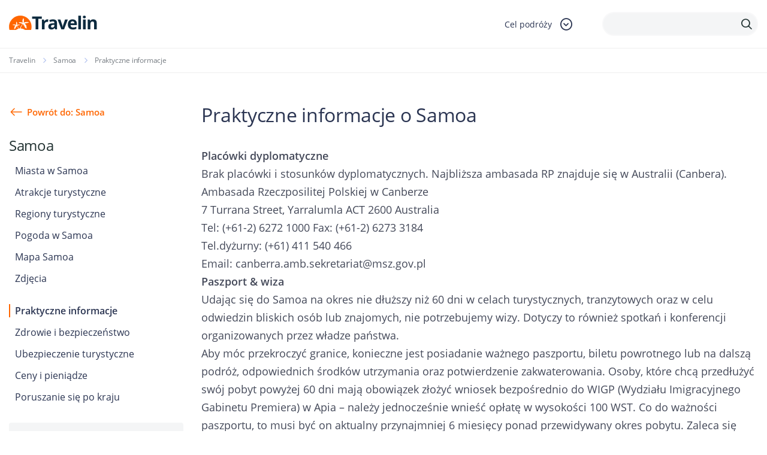

--- FILE ---
content_type: text/html; charset=utf-8
request_url: https://www.google.com/recaptcha/api2/anchor?ar=1&k=6LcpANYUAAAAAHpy8k87Cr289aRQ-Z6rBgt2PSk8&co=aHR0cHM6Ly93d3cudHJhdmVsaW4ucGw6NDQz&hl=en&v=TkacYOdEJbdB_JjX802TMer9&size=invisible&anchor-ms=20000&execute-ms=15000&cb=p6wpbp5jldhn
body_size: 45695
content:
<!DOCTYPE HTML><html dir="ltr" lang="en"><head><meta http-equiv="Content-Type" content="text/html; charset=UTF-8">
<meta http-equiv="X-UA-Compatible" content="IE=edge">
<title>reCAPTCHA</title>
<style type="text/css">
/* cyrillic-ext */
@font-face {
  font-family: 'Roboto';
  font-style: normal;
  font-weight: 400;
  src: url(//fonts.gstatic.com/s/roboto/v18/KFOmCnqEu92Fr1Mu72xKKTU1Kvnz.woff2) format('woff2');
  unicode-range: U+0460-052F, U+1C80-1C8A, U+20B4, U+2DE0-2DFF, U+A640-A69F, U+FE2E-FE2F;
}
/* cyrillic */
@font-face {
  font-family: 'Roboto';
  font-style: normal;
  font-weight: 400;
  src: url(//fonts.gstatic.com/s/roboto/v18/KFOmCnqEu92Fr1Mu5mxKKTU1Kvnz.woff2) format('woff2');
  unicode-range: U+0301, U+0400-045F, U+0490-0491, U+04B0-04B1, U+2116;
}
/* greek-ext */
@font-face {
  font-family: 'Roboto';
  font-style: normal;
  font-weight: 400;
  src: url(//fonts.gstatic.com/s/roboto/v18/KFOmCnqEu92Fr1Mu7mxKKTU1Kvnz.woff2) format('woff2');
  unicode-range: U+1F00-1FFF;
}
/* greek */
@font-face {
  font-family: 'Roboto';
  font-style: normal;
  font-weight: 400;
  src: url(//fonts.gstatic.com/s/roboto/v18/KFOmCnqEu92Fr1Mu4WxKKTU1Kvnz.woff2) format('woff2');
  unicode-range: U+0370-0377, U+037A-037F, U+0384-038A, U+038C, U+038E-03A1, U+03A3-03FF;
}
/* vietnamese */
@font-face {
  font-family: 'Roboto';
  font-style: normal;
  font-weight: 400;
  src: url(//fonts.gstatic.com/s/roboto/v18/KFOmCnqEu92Fr1Mu7WxKKTU1Kvnz.woff2) format('woff2');
  unicode-range: U+0102-0103, U+0110-0111, U+0128-0129, U+0168-0169, U+01A0-01A1, U+01AF-01B0, U+0300-0301, U+0303-0304, U+0308-0309, U+0323, U+0329, U+1EA0-1EF9, U+20AB;
}
/* latin-ext */
@font-face {
  font-family: 'Roboto';
  font-style: normal;
  font-weight: 400;
  src: url(//fonts.gstatic.com/s/roboto/v18/KFOmCnqEu92Fr1Mu7GxKKTU1Kvnz.woff2) format('woff2');
  unicode-range: U+0100-02BA, U+02BD-02C5, U+02C7-02CC, U+02CE-02D7, U+02DD-02FF, U+0304, U+0308, U+0329, U+1D00-1DBF, U+1E00-1E9F, U+1EF2-1EFF, U+2020, U+20A0-20AB, U+20AD-20C0, U+2113, U+2C60-2C7F, U+A720-A7FF;
}
/* latin */
@font-face {
  font-family: 'Roboto';
  font-style: normal;
  font-weight: 400;
  src: url(//fonts.gstatic.com/s/roboto/v18/KFOmCnqEu92Fr1Mu4mxKKTU1Kg.woff2) format('woff2');
  unicode-range: U+0000-00FF, U+0131, U+0152-0153, U+02BB-02BC, U+02C6, U+02DA, U+02DC, U+0304, U+0308, U+0329, U+2000-206F, U+20AC, U+2122, U+2191, U+2193, U+2212, U+2215, U+FEFF, U+FFFD;
}
/* cyrillic-ext */
@font-face {
  font-family: 'Roboto';
  font-style: normal;
  font-weight: 500;
  src: url(//fonts.gstatic.com/s/roboto/v18/KFOlCnqEu92Fr1MmEU9fCRc4AMP6lbBP.woff2) format('woff2');
  unicode-range: U+0460-052F, U+1C80-1C8A, U+20B4, U+2DE0-2DFF, U+A640-A69F, U+FE2E-FE2F;
}
/* cyrillic */
@font-face {
  font-family: 'Roboto';
  font-style: normal;
  font-weight: 500;
  src: url(//fonts.gstatic.com/s/roboto/v18/KFOlCnqEu92Fr1MmEU9fABc4AMP6lbBP.woff2) format('woff2');
  unicode-range: U+0301, U+0400-045F, U+0490-0491, U+04B0-04B1, U+2116;
}
/* greek-ext */
@font-face {
  font-family: 'Roboto';
  font-style: normal;
  font-weight: 500;
  src: url(//fonts.gstatic.com/s/roboto/v18/KFOlCnqEu92Fr1MmEU9fCBc4AMP6lbBP.woff2) format('woff2');
  unicode-range: U+1F00-1FFF;
}
/* greek */
@font-face {
  font-family: 'Roboto';
  font-style: normal;
  font-weight: 500;
  src: url(//fonts.gstatic.com/s/roboto/v18/KFOlCnqEu92Fr1MmEU9fBxc4AMP6lbBP.woff2) format('woff2');
  unicode-range: U+0370-0377, U+037A-037F, U+0384-038A, U+038C, U+038E-03A1, U+03A3-03FF;
}
/* vietnamese */
@font-face {
  font-family: 'Roboto';
  font-style: normal;
  font-weight: 500;
  src: url(//fonts.gstatic.com/s/roboto/v18/KFOlCnqEu92Fr1MmEU9fCxc4AMP6lbBP.woff2) format('woff2');
  unicode-range: U+0102-0103, U+0110-0111, U+0128-0129, U+0168-0169, U+01A0-01A1, U+01AF-01B0, U+0300-0301, U+0303-0304, U+0308-0309, U+0323, U+0329, U+1EA0-1EF9, U+20AB;
}
/* latin-ext */
@font-face {
  font-family: 'Roboto';
  font-style: normal;
  font-weight: 500;
  src: url(//fonts.gstatic.com/s/roboto/v18/KFOlCnqEu92Fr1MmEU9fChc4AMP6lbBP.woff2) format('woff2');
  unicode-range: U+0100-02BA, U+02BD-02C5, U+02C7-02CC, U+02CE-02D7, U+02DD-02FF, U+0304, U+0308, U+0329, U+1D00-1DBF, U+1E00-1E9F, U+1EF2-1EFF, U+2020, U+20A0-20AB, U+20AD-20C0, U+2113, U+2C60-2C7F, U+A720-A7FF;
}
/* latin */
@font-face {
  font-family: 'Roboto';
  font-style: normal;
  font-weight: 500;
  src: url(//fonts.gstatic.com/s/roboto/v18/KFOlCnqEu92Fr1MmEU9fBBc4AMP6lQ.woff2) format('woff2');
  unicode-range: U+0000-00FF, U+0131, U+0152-0153, U+02BB-02BC, U+02C6, U+02DA, U+02DC, U+0304, U+0308, U+0329, U+2000-206F, U+20AC, U+2122, U+2191, U+2193, U+2212, U+2215, U+FEFF, U+FFFD;
}
/* cyrillic-ext */
@font-face {
  font-family: 'Roboto';
  font-style: normal;
  font-weight: 900;
  src: url(//fonts.gstatic.com/s/roboto/v18/KFOlCnqEu92Fr1MmYUtfCRc4AMP6lbBP.woff2) format('woff2');
  unicode-range: U+0460-052F, U+1C80-1C8A, U+20B4, U+2DE0-2DFF, U+A640-A69F, U+FE2E-FE2F;
}
/* cyrillic */
@font-face {
  font-family: 'Roboto';
  font-style: normal;
  font-weight: 900;
  src: url(//fonts.gstatic.com/s/roboto/v18/KFOlCnqEu92Fr1MmYUtfABc4AMP6lbBP.woff2) format('woff2');
  unicode-range: U+0301, U+0400-045F, U+0490-0491, U+04B0-04B1, U+2116;
}
/* greek-ext */
@font-face {
  font-family: 'Roboto';
  font-style: normal;
  font-weight: 900;
  src: url(//fonts.gstatic.com/s/roboto/v18/KFOlCnqEu92Fr1MmYUtfCBc4AMP6lbBP.woff2) format('woff2');
  unicode-range: U+1F00-1FFF;
}
/* greek */
@font-face {
  font-family: 'Roboto';
  font-style: normal;
  font-weight: 900;
  src: url(//fonts.gstatic.com/s/roboto/v18/KFOlCnqEu92Fr1MmYUtfBxc4AMP6lbBP.woff2) format('woff2');
  unicode-range: U+0370-0377, U+037A-037F, U+0384-038A, U+038C, U+038E-03A1, U+03A3-03FF;
}
/* vietnamese */
@font-face {
  font-family: 'Roboto';
  font-style: normal;
  font-weight: 900;
  src: url(//fonts.gstatic.com/s/roboto/v18/KFOlCnqEu92Fr1MmYUtfCxc4AMP6lbBP.woff2) format('woff2');
  unicode-range: U+0102-0103, U+0110-0111, U+0128-0129, U+0168-0169, U+01A0-01A1, U+01AF-01B0, U+0300-0301, U+0303-0304, U+0308-0309, U+0323, U+0329, U+1EA0-1EF9, U+20AB;
}
/* latin-ext */
@font-face {
  font-family: 'Roboto';
  font-style: normal;
  font-weight: 900;
  src: url(//fonts.gstatic.com/s/roboto/v18/KFOlCnqEu92Fr1MmYUtfChc4AMP6lbBP.woff2) format('woff2');
  unicode-range: U+0100-02BA, U+02BD-02C5, U+02C7-02CC, U+02CE-02D7, U+02DD-02FF, U+0304, U+0308, U+0329, U+1D00-1DBF, U+1E00-1E9F, U+1EF2-1EFF, U+2020, U+20A0-20AB, U+20AD-20C0, U+2113, U+2C60-2C7F, U+A720-A7FF;
}
/* latin */
@font-face {
  font-family: 'Roboto';
  font-style: normal;
  font-weight: 900;
  src: url(//fonts.gstatic.com/s/roboto/v18/KFOlCnqEu92Fr1MmYUtfBBc4AMP6lQ.woff2) format('woff2');
  unicode-range: U+0000-00FF, U+0131, U+0152-0153, U+02BB-02BC, U+02C6, U+02DA, U+02DC, U+0304, U+0308, U+0329, U+2000-206F, U+20AC, U+2122, U+2191, U+2193, U+2212, U+2215, U+FEFF, U+FFFD;
}

</style>
<link rel="stylesheet" type="text/css" href="https://www.gstatic.com/recaptcha/releases/TkacYOdEJbdB_JjX802TMer9/styles__ltr.css">
<script nonce="iFgGN8hD8UkFMwPHgmVYqg" type="text/javascript">window['__recaptcha_api'] = 'https://www.google.com/recaptcha/api2/';</script>
<script type="text/javascript" src="https://www.gstatic.com/recaptcha/releases/TkacYOdEJbdB_JjX802TMer9/recaptcha__en.js" nonce="iFgGN8hD8UkFMwPHgmVYqg">
      
    </script></head>
<body><div id="rc-anchor-alert" class="rc-anchor-alert"></div>
<input type="hidden" id="recaptcha-token" value="[base64]">
<script type="text/javascript" nonce="iFgGN8hD8UkFMwPHgmVYqg">
      recaptcha.anchor.Main.init("[\x22ainput\x22,[\x22bgdata\x22,\x22\x22,\[base64]/[base64]/[base64]/[base64]/[base64]/[base64]/[base64]/[base64]/[base64]/[base64]/[base64]/[base64]/[base64]/[base64]/[base64]\\u003d\\u003d\x22,\[base64]\x22,\[base64]/DpHbCksKowoPDggVUE0/DvMOoYFkdCsKidRoewrfDnyHCn8K2FGvCr8OFAcOJw5zCq8OLw5fDncKdwqXClERhwqU/L8KLw6YFwrlDwrjCognDt8OObi7ClMOla37DucOabXJGHsOIR8Kdwo/CvMOlw5LDi14cCmrDscKswoJOwovDlnnCg8Kuw6PDtcOjwrM4w4bDoMKKSSvDrRhQNz/DuiJ5w75BNl7DrSvCrcK8ZSHDtMKnwrAHIRljG8OYC8Ktw43DmcKbwr3CpkUyclLCgMOND8KfwoZ8X2LCjcKhwrXDoxE7WgjDrMO7csKdwp7CmC9ewrtiwpDCoMOhfMOyw5/CiWHClyEPw43DhgxDwp3DocKvwrXChsKeWsOVwpfCvlTCo3HCq3F0w7zDgGrCvcKtJmYMe8O+w4DDlh5zJRHDvsOwDMKUwqvDszTDsMOJNcOED1hbVcOXasOEfCc9asOMIsKtwo/CmMKMwrTDmRRIw6ljw7/DgsOcDMKPW8K4OcOeF8OGQ8Krw73DtknCkmPDlGB+KcKDw4LCg8O2wpnDpcKgcsO5wrfDp0MBEirClgPDrwNHJMKmw4bDuSDDg2Y8GsOrwrtvwoxCQinCnlUpQ8K8woPCm8Ouw4tUa8KRIcKcw6x0wqAhwrHDgsKjwrkdTH/Cr8K4wpsqwp0CO8OBasKhw5/DgSU7Y8OkPcKyw7zDu8OPVC9Lw6fDnQzDqgHCjQNEMFMsNiLDn8O6PQoTwoXClWnCm2jClMKowprDmcKOWS/[base64]/Cj8OFwpbDu8KKw6McQMKeAMOzAMOVRlQ0w6U7Di/CpsKCw5gDw7sxfQBswrPDpxrDpMO/[base64]/CjgHCvcKhJsOuKMKIIR/Cs0IpD8Ktw5zCgMO0wp5Dw7LCpsK2GcO5ZVhLP8KNKgJqQlTCscK+w7IBwpLDjSjCrMKqaMKsw7IyY8Oow6TCpsKkahHDhk3ClcK0RsOPw4/Ct1/CgSwxK8OABcK+wrXDiWPDv8K3wonCnMK7wrMSWTbCvcO+MEQITMKRwpU9w7YAwp/Cuwdkw6QPwp3CjSEbdSY9L3DCpMOcIcKFRiklw4RCU8OmwrMiYMKAwoEaw67CnV8EbMKsLF5OIsOqZGLCoHHCmsODd1zDoCUMwr98ex45w63DriHCvGJkEFENw7nDlitMwphUwrRWw6VNMsK+w43DgV3DnMOpw4/[base64]/[base64]/[base64]/wplwwokBBiQPY23DhMOfwoFpaMK7IBh2d8K4U04cwoclwoPDnWwFW2zDq13DgcKDJ8KRwrrCrllfQcOZw4Z0acKEDwjDtG4OHDkMYHHCgsOYw4XDlcKvwrjDhMKQd8K0UnYbw5LDmUkawpE+bcKUSVPDnsKSwr/[base64]/[base64]/Dn8KQXMOBEShseGXDmlXCr8O1w5zCnD3CjcOsE8Ktw74bw6rDtcOXw6pFFsOiKMOxw6vCqC1BDh/DoCvCrnfDvMK0dsOqJyYmw5hUAVDCssKZa8Kew68yw74nw58hwpbDmcKjwrvDp0YxNUDDjsO2wrLDmMORwqbCtR9jwo1nw7rDun/Dh8O9ZMK4w43CnsK2A8KyF1tuEMOnwqvCjVDDiMOIHcKHw6p6wo4TwrPDp8Ozw7vDmXrCm8OjK8K3wrfDpcK/bsKDwrkvw6IYwrNzFcKpwqJpwrM7X1nCrELCpcOoUMOUw6vDoU3CpDsFcHHDuMOvw7fDoMO1w7jCnsOVwoPDlBDCrnAVwoFlw6DDqsKawpnDuMKKwoTCkVHDocOCLUk9bzIBw7fDuS/[base64]/CimrDgB/CrsOqwplww5fCmcOjTcOOQcKvwpwdwrkVDh3DjsO5wp/ChsOWMELDiMO7wrHDojxIw6Qxw7J/w71dKStsw7/DqsOSXRxOwpx3eWoDIsKFY8KowowObX7DpcK4envCpEITBcOGCm/CucOgKMKxcyJGQkLDvsKbUHoEw57CigzCmMOFCwHDhcKrPWouw6tRwo5dw5IBw4ItbsOSNl3DucKbJsKSEXEYw4zDqzLDj8K/w7sEwo8DI8Opwrdow6YBw7nDo8O4wopvMmdYw5/DtsKXZsK4VwrCpBFEw6LCu8Kzw4g3SAYzw7HDocO3VTxxwqzDqMKFYMOuw6rDvFRWWV/[base64]/[base64]/Dh3UUHMOuBGtcAmsOFw8Qwr3DucKXwqkNw5pTRxspa8KTw4tQw7czwqLCuDZZw7zCilIawqbCuRc9AywTdgVsWztXw5ptV8KrccKwChHDkn/CtMKiw4o+eh3DmmRlwpHCgsKvw4fDs8KQw7XDtMOWw5Muw6zCu3LCv8KGTMKUwr9Awotvw7VwHsKEek7DpBRzw4PCt8OFbl3CoTtBwrIKP8O5w7DDqHXCg8K6cArDnMKycETDoMOKYS7CgxLCumgIQcORwr57w57DnzbCkcKeworDgcKrSsOowp5uwqTDjsOEwp9bw7/CmMKqaMOaw5AXWMO/IRpRw5XCo8KIwoIDEkPDpGDCtQZHYwdgw57CnsO+wq/CjMKrT8Ktw4TCiX04bsO/wq54w5nDncOpNhTDvcKRwrTCn3Zbw5PCghZqwqsUesO6w4QCF8OKF8K/BMOpCcOow6/Dij3Cs8OFXkwoJBrDmsOCS8KrHCJmHDgQwpEOwo42KcKew4UWQS1RB8OBecOIw7vDjjvCsMOww6bChi/DkGrCuMKRL8KtwrFNdcKoZ8KYUS3DisOIwqbDhW0FwqPDicObZjzDuMKgwrHCkxXDkcKEbXR2w69rPsO/wqMRw7nDmGXDqB0CQcOKwqQ/EcKGPHvCiBMQw6LCgcO2fsKWwq3DngnDu8KqP2nChjfDusKkGsKfWcK6wqnDqcKYfMOzwqnDmMK/w6HCixjDtsOPHkxVVWXCp0hgw7piwqM0w6zCsGFyCsKqZMOpI8OAwogMZ8OawqbCqsKDIgPDv8KTw7AZJsKaZBEewpVnD8OXQxYbCEYrw6J/TjlKFsO0ScO2a8Oawo3DvcOxw7NWw58RW8K+wrd4ZgoGwpXDtHYcAcOzcB8Ew7jDhMOVwr99w57DncK3dMO0wrfDvzjCocK6CMKSw6fCl1nDqgjDnMOOw6wMw5PClUPChcKPcsKqRjvDksOZEsOndMOsw6VTw4RCwqhba0bDsBHDmArCtcKvLUlxUi/Ck1gswpEKexnDpcKVYxoBGcK5wrMyw7XCkhzDlMKpw5gow4TDsMOvw4l5LcKEw5FTw6bDuMKtegjCgGnCjMKqwqI7ZzfCrsK+CyTDvcKcbMKyYjhQecKQwpfDrMKfLkjDisO+wpopA2vDnMOwIA3CvsK/[base64]/[base64]/DvHDChMOuwpJLwr0MwqAMw5DDtMOOw6LCnGPDiy3Ds8O+KsK5SBM8Z1XDgzfDs8KXE3VyXzRaC2bCrDhVSw5Tw7/CjcOeAsKYDyMvw47DvCHDlxTCr8OIw7vCsSl3YMKxwqxUdMOXYlDCtkjCtMOcwpZtwrPDtm7Cp8KsQmg5w5bDrsOdSsOCNMOhwpbDlWLCu0gEUmTChcOlwrzDocKCQ3bCk8ODwpTCr0hwZGXCvMODQcK5Z0/DpsOIOsOjH3PDpMOjC8KqSy3DlcO8KcOBw69zwq9AwprCuMKxOMK5w58Ew5dobWnClsOKb8OHwoDDrsOAw4dJw4vCiMKlUVQQwoHDqcOCwo9fw7nCpsKrw6Mxwr3Ct3bDklJzEUYBwowDwp/CvijCsRTDgjhqVk8oUcOgNcOTwpDCpzPDgybChsOqX14xdMKWAgIxw5QkYGZGwqQVwrTCoMKBw6fDpMKGWwBOwo7CiMOrw5E6VcK7YFHCsMOhw4lEw5RlbBHDpMOUGWByNA/[base64]/[base64]/[base64]/Cpm3CtUXCgnV1HMOrZ8K6wqVzYXrCvlsCwpkvwp/[base64]/Dh8K3wp4ZbcKuw4RHEDhtw7jDgFBIaG0WfcKJbsOddAHCsXTCuX0cBRUBw7nChmcPFMKOC8OgUxLDj3NOPMKRwrAxTsOiw6RdWsKowrLDl1INeA5OQXgDEMOfw4jDisKCbsKKw7tww4TCigbCkQRDw7HCu2nCiMKhwogGwrbDn03CrBFqwqQ/wrfDvSoqwroTw73CkUzDqgJ9FEpnYR1uw5/[base64]/w5vCljJeaXPCvBDDtDRbCAw7KsOfSUU0wpl3Sz1Vew3DqFkrwqvDiMK6w7oKAlPCjmsbw74qw47CkX5wAMKNNjxdwp0gO8Oqw5IQw5bChVU6wrPDssOEPhXDqgXDpTxnwo8lPsOaw4caw7zCsMOyw4/[base64]/[base64]/D2sUwr/DmkUqw5JoOT1rBCVcwoxZw4PCtjrDkyPCillbw4AzwpMxw5EIHsK+GxrDk1bDnsOqwrNWFUlVwq7ClS1vccOza8OgBMKrJko8MsOvFzV+w6EMwqFPCMKrwpPDn8KPTMOww6zDuTtFGVDCk1TDtMKiPAvDv8KHQFBbZ8KzwoUjZ2PDul/DpCPDp8KkUU7ChMOew7oAHD9AF3bDsFjCjsOCDylpw7VTI3TDrMK8w4lEw6MYesKZw7clwojDncOKw4ENP3BFSlDDusKcEx/CoMK1w7DDoMK7w5ofLsO0aWhAXiXDlMORwoxwKSHCrcK/wotHUBN9wrEBFELDmiLCpFEEw6nDoWrDocKNFsKAwo0Cw4gUewgERzBPw6PDtB9hw7zCvR7Cs29nYxfCmcOrK2LCkMOySsObwq4GwqHCuXB7wrg+w5NCwrvCisOHam3Cq8Kew7TDlhPDvsOTwpHDrMKlWsKDw5/[base64]/w7fDpjoEwoHDg0/CuMOZwr8Uw4DCgGbCpDhxdV0kOjjCgMKlwpRlwqbDlgfDrcOBwpk6w7vDl8KRCMKWKcO+SBvCjzESwrfCrMO/w5HDrcOdNMOMDDA2wpJ7G2TDicOAwrFnw5nDsHvDoGXCocO4YMO/[base64]/DmsKsTMOSw7PDh8KZeH3CmsOnw4jCsMKEwqtSUsOowpvCpG/DjTDCvMORwqbDh0vCsS8qC11Jw4pBNsKxP8Kow6YOw60Twq3DvMOiw44Vw7DDqhsNw5UvYsKlfBfDiCkHwrpywrkoUB3DoVczwow5fcKRwqoGCcOGwqYOw75MWsKNXWw0G8KdEMO9eW4Ww4JHeGXDscOZJsKxw4XCil/DumfDnsKZw6fDrHczccK9w6rDt8OvS8O2woVFwq3DjsOJbMKQTsO/[base64]/wr5hKylHwprDg8OzaGZewq9+w618w5LDpTHDgFXDlsKAJVjCs33DkMKjLcKlwpEARMO1WC3CgMKdw53Dh3zDimfCuTsmw7nCjGfDt8KUUsOzZGR4A0HDqcKLw6BFwqlSw4lXwo/DocKXX8KESMKswpEkayJWdcOCb31rwrQjLRNYwqkWw7FzECBDEiJQw6bDszbDpCvCuMOlwp1jw4/Co0DDmsK/fXvDpx5ewrzCvx5qWizDmyBiw4rDn1sXwqfCtcKsw4vDkCfChxLCgT59fQZyw7XCsT0Bwq7Cl8OmwrzDmnQMwoZaPiXCjWxCwpzDu8OONinDlcOMJg/[base64]/X8KpJ8OrZcOtZnPCjgzDlibDsi4LEmgbIkUuw6sPw73CrCDDuMKATEUTPRHDucK1w7U3w55oXATCvMO7w4fDncODw7XCginDoMOxw7YpwqfDhcKFw6NwUB3Dv8KVPMKYMMKLd8KXK8Oke8KveiZfQxjDk1zCusOxEUHCncKIwqvCuMKww4nDpATCjh9Aw4TCsWQpDi/DoyEhw6HCnz/[base64]/bHbCgDEewq/DmlQlcUR5Ahxhwrt+Ih1Hw6zCuxlOcnvDt1fCq8ONwqttw6zDrsOUGMOewrkNwqDCqQxXwo3DnV3CkCl4w4o5woUSPsKiZcKJfsKTwqU7wo3CiBwnwq3DuScQw4Mtw5UeL8OQw5xcNcK/KMKywqxLLMOFfS7DtFnCisKqwpZmGsOXwoPCmHXDqMKwW8OGFMK5wpIrMTV9wqlMwoPDsMO9w5BkwrdRFE5aLS/CrcKpTsKcw6XCrsKFw5pUwqQ5GcKVAmDCgcK7w4TCmsOhwoMeOsKwchvCqcO0wr7DiXdGP8KyMAjDlWPCp8OQfH8iw75oC8OTwrXCmn15LS5zwp/CsgDDjsKXw7nCkhXCpsKWARvDql42w5VWw5jCiVPDpMO/wofCncKeTmc+AcOEeHY8w6LDu8OhaQkzw70bwpjCucKFIXYqHMOuwp08P8KnFDQ0w47DpcO8wodjY8OIT8Kmw7MYw50BTMO8w7x1w6nChcO/FmbCr8Knw4hCwqNjw6/CjsK5NV1rLcOJH8KHSmjCoSHDmMKmwrYqw5B9wpDCr0Q8KlvCl8K1wqjDlsKhw6HCowo1AEoqw4suw4rCm0N/FznCiiTDpsOAw53CjRXCuMK2VHnDicO5HTDDtMO4w4dbScORw63DgHvDh8OlPMKiUcO7wrvDt2vCvcKCXsOTw5jDkhpfw5IIYcOZwpvDl3IhwpwLwp7Cq2zDlQgkw6vCiW/DriANIcKtOyPCinV8C8K+EnFmN8KBD8OBZQjClFnDjsOdXRx1w7RawrlEMsKUw5LCgMKtYn7CiMOaw4oDwqsowpgnYhfCq8OawpEZwqTCtSLCpzjCucOIBcK9QwFjWy5xw5HDoQ4Xw7/[base64]/CvHPCqULCoMONITfDt8K/P3/DvsOiCMKresKCFsOQwo3DginDgMOHwpRQPMK7dMOTP24UdMOEw6zCr8KWw5Iywq/[base64]/CqsOvwr/CvDYrwqo0csOwwrzCl8KhccKTwpFEw4/CgQIMMR1VMyw2O2rCmcOWwq8DeWjDucOSPRrDh15Ywo/Cm8KGwqrDqsOvTjp2eQleDgwzQHLCvcKAew9awoDDsQ3CrsK4Mn9Iw7QWwpRbwoDCksKOw5lRYltWAcOkaTMWw4wFZcKPGRjCq8Oww5xEwqfDncO8a8Kgwr/Ds03CqlJ6wozDtMKMw5rDr1fDoMKnwp/Cu8OuLMKbJMKpRcKHwpfDsMO9AcKJw7vCo8OwwpBgZhLDqTzDkG5vwppHCMOLwqxYI8Oxw48LM8KAXMOEwqoBwqBAWg7CssKSTDTDqiLCoAXCrcKQCcObwqwywqDDgR5oJgs3w6lvwq1kSMKcZG/Djxdhd0/[base64]/[base64]/CjMO/w5fCkVzDt8Orwr4sTMK7SMKXZwAkwpTDvgjCqMKxcA9IYTcMZyXCsxgNa2kLw7URVhotX8KLwoovwpbCrcOVw6DDl8O2JRstwpLChMOhTkJ5w4fCgEVTdcOTWXprbQzDm8Ouw7LCscO/RsONLWACw4V7dCTDn8OPHlnDscOfEsKxLF3DlMK9cCMnNMKmPGjCn8KXOMK3woTDm39ywrXDk181PMK6OsKnTARxw7bDqm1bw6c8Sx4YKyUVBsK1MWY+w7tOw6/Cvx11bxLCoGTCr8Kkd0UQw7dwwrVcAMOsKmtRw5HDjcKRw40zw5TDsXLDusKwKD4efQw/[base64]/DqQDDnMKWw6LCg3QnO3xRe3pQUsKOFkodTil+MwjCuTLDhE9Nw4jDgBQLP8Ogw5UVwpXCgSDDqQnDj8KiwrFqC0x0S8OLQhfCgMOUIjXDncOCw7NFwr41KsOLw5V/bMKrWzNZbMOAwpzDuhNZw63DgT3Cs2zCl13DgMO4wrdWw7/CkSfDpgBqw6oawoLDiMO8woc0dHLDtMOcajdWSmJBwp5EJ1PCmcOdQsObL29MwoJOwpRAGcKJacO7w5nDscKCw4HCpA4iRsOQP37CnSB4KgshwqpgWCoqeMKNL0FgSRxkbX5UakAzMcOXHQgfwo/[base64]/[base64]/CicKAwoVQwpxHbh5bw7TCvmltw6bDp8OTw5/[base64]/CgxtYw6AWSsOmN2nDhn3CvzvCh8K0GMOqwqIOZcONFcOtIMOQOsOeS1rCvjBEWMK4UsKbWhQgwoPDqsOuwpgsA8OqQSDDucOVw6zClF02ecOtwqRcw5EKw4fChV4zP8KawqxoJMOEwqooZllAw5HDv8KKGcK/wpTDlsOKL8KBRxnDqcOjw4kRwrzDhMKMwpjDm8KDVMODUQ0fw5w3acOTaMKMV1pawoV2bF/Dk1BJEHN7wobCksKZw6UiwpbDs8OeBxLCgDnDv8OUNcOvwp7CtzbCisOkC8KXGMOWXFZRw4gaacKxJMOQN8KTw5TDqCzDosKcw4BuIsOsZXTDh19bwrc4ZMOBPQRra8OfwqpyXnzDunDDiVPCjhXDj0ROwqoGw6jCmBPDjgIrwqp+w7nCjgzDs8OfcFrCnH/CuMO1wp7DsMK6P2vCl8Knw4lnwrLCtcK4w7HDihVLcxFGw5ZRw6EzJTXCpiAdw7TCj8O5Px4nPcOEwoPCrllpwqNCDMK2wo08GSnCtF/Dp8KTb8KQT1BUIsKvwqMnwqLCuwJ0JlU3JD5LwoTDu3UTw7suw5ZuYWHCtMOzw5jCjTgGOcKpM8K+w7ZrJzsdw6wfO8OccMKRUStEFSfCrcKawpnCmcOAIsO2w6HDkRg/wpXCvsK2RsKYw4xKwq3DsEVHwoHCq8KgdcOSLcOJw6/Dq8KeQsOkwpVDw7nDsMKCbjJGwpXCmmYxw7RfNjd1wojDs2/[base64]/DlsOPw6jDrcOaVcKCVMOyYG0vwr7DqWbDhCnCkG92w5kEw73CkcOqwqwDGcKnAsOew4XDiMO1JMK/wqfDnwTCq1DDuyTCs05zwoF8eMKKwq1TTlIsw6HDqVpqXgLDhWrCisOtd2VbwonCs2HDv3Mxw4N9wo3CjMOQwpxBZMO9CMObWsO9w4gjwq/Dmz8MPsKyNsKJw7nCv8KIwqXDiMK+LcKuw6HCpcOnw5XCssKTw4wcwolyZHovG8KBw6vDg8OLMGV2NXg6w6wjNjvCkMKdEsOpw5vCisOPw6fDvsKwWcOzXBfDlcKuRcOSRTPCt8KJwphgw4rDucOPw5XCnE/CqXDCjMKTfSbClEfDgUhqw5DDrcOAw4oNwp3CrMKgFsK5wpjCtcKIwod6bMKPw4zDhALDumfDvzjDuxLDv8O2csKGwofDhMKfwqHDq8O3w7jDhlfCj8OLJcOVUBjCssOrNcKiw6kFGGRLMsOhe8KGbwkgc1nCn8K6w5bCpMKpwo8mwppfIjbDlyTDr2DDlMOjwp/DllMWw41iVD8+w5nDhxnDiwxRLnfDtxF2w5TDhQXCsMOnwonDrDLCpsOaw6d5w69ywrVHw7vDiMOkw5HDuhtKER9TaBw0wrzDscO1w6rCpMKow63Di2zCnDsQbildNMKIJ1vDiQITw6zCg8KtKMOZw55wBsKIwo/Cl8KswpIDw7PDm8OjwqvDncKAVcKVTGbCnsK2w7zDoj/DhxDDn8KpwqDDlCNIwqocw7dGwpjDpcOpfw4AZVzDsMKYCwbCpMKew6DCnWwSw7PDv0PDr8KHw6vDhGrCo2o9Cm51wrnDpUnCjV1ub8KJwq8hERPDjzYuFcKdw4fDnBZ5wp3CjMKNYA/CnXDDr8KSZsOYWk7DjsOvHDQ+Zm4+cnNUw5fCkBXCpBsFw7rDqA7CsUJaJcKywrrDlmnDsGdJw5vDmMOaMiPCksOUWsKRDX87czXDjhRkw7xfwrPDkzDCrHQ1wr3Cr8K3TcK4bsKyw5nDpcOgw75sAcKQJMKLPS/CtQrCnR5oVQHChsOdwq8eK2hcw6/DimEWfDfCkWwRKMKzeVRCw7/CqALCv1cFw5J3wpcPPG7Ds8K3PwoQViYBw7rCvA0sw4zDuMKpAj/[base64]/L8OXUFHDpCbDnwvDjMKcwqTCl8KdwrowUsOkw7xlPgPDiHHCn2XCqnTCtRM4UWDDi8Oqw6HDosKSwrnCs2BsDFDChlo5c8Kkw77CosKpw5vDvx/[base64]/w40mwqw7wqvCqBjDksOnX8K5LHvCs0Qyd8O9eQgHecKswpzCpyrCghMVw4BGwq7CicKMwq0mBMK7w4h3w710NANOw6c0OFgjwqvCtRbDvcKaScKFM8OGXF0vVVc2w5XCk8OrwrJDXMO/wqpmw7I/w4TCj8ODPihpCH7Cn8OWw5zCjnLDucORSsK7LcOKRULCn8K7ecOCMsKubz/Dpg4OdljCqsOkNcKew6PDgcKbKcOJw5cuw7cfwrzDlVh8ZF3DqG7Cqzd9EsO0R8K8UcOJbMKdL8Kmwq0hw4XDliPCrcORRsONwqfCs2vCvMO/w5EPdEYlw68Kwq3CiS7CrxfDhBg3WMOMAMOOw6lRG8K9w5xCSQzDmTxxwqvDgDfDlX96GkvCmsOZPcKiYcOxw7ZBw4YfV8KHaGJww53Cv8OowrHDscOZG2l5XMK8SsOJw4TDjsOPJsOxDMK9wpp+FMOFQMOqZsO9EMOJYMOiwozClj5NwqZzXcKddHsoI8KEwp7DoT/CtgtBw4jCkDzCusK5w5zDqgHCrsOLwo7DgMKGY8OBMxfCpcKMB8KtAABhbGt8Xj3ClURhwqLCoHrCvXfDg8ONUsOuLBcoOnPDscKHw5U5WRDCusO5w6nDpMKZw4otHMKMwoVEa8KHLcOAfsOaw7zDucKaNG/CrBNxHVw7wpJ8N8OdW3sCYsKew4/[base64]/ClMKaCsKtEjVxw5ZbWWY/[base64]/DqjAOwojCoMOEOGPCjVMtUMOBJcK5wqExaV/DuhFswonCqTULwrnCk08RccKgF8K9HmXDrMO+wqTDggrDolkBLsOjw5vDpMOTAwDCisKLAsOmw60jW23DnXVxw6/DrHUCw61owqhewonCnMKRwpzCmSUUwp/[base64]/wp0AwqzCpwc/wp4yHDPCkSNDw4HDow01w6PDnxTCnDMODcK0wrzDrEUiw6TDhX9Yw59PEMK1cMKOVMKyFcKGPMKxJVNxw6V4w5/DjQkEJz0GwonDrMK5LyxewrLDvWJZwrY2w7nCgyPCuxPCjwXDhcOad8Kcw7h6wqYRw7YUC8Kuwq/DvnE6dMKZUkHDl0bDrsO4dAPDjhtYR2o0QsKxAj4pwq4SwofDhnd1w6XDm8KCw6TCiS95KsKZwpDDmMOxwpdewoAjM3oOVCDCrDTCowXDuDjCmMODHsKuwr/DviLCpFwIw5MTJcK2MBbCksKtw7vCn8KtfsKYRzBIwrRywqwsw6RjwrkuEsKbCRNkLRJnTsOoOWDCicK4w6BLwpPDpC5Hwpt1w7wOw4ByWjIcZlE2B8OWUDXCul/DgcOIdGRRwpLCisOew5M/w6vDim0oEhIvw5fDjMKpDMO3bcK6w45LEFfCmhnDhVpNwrpcCMKkw6jDtsK3D8KxaWrDqcO3GsKXLMK/RknCtcOVw7jCvAnDlQ57wqoqYcKdwqw1w4PCscOJLjDCgcOYwp8vKzYKw6gmSExWw49LRMOBwo/DucOoY0IfTA7ClMKAw5zCl3fCr8O2CcK3BjDCr8K4I2HDqzhIEDUzdMKOwrbDisO+wpvDlAo2LMKCNFbCu08Awq5Mwr/CusK8ISdQBsK0TsO0UxfDhz/DjcKsOXRYOEJxwqzDmUDDglbCohDDpsOfHMK5T8KowprCucKyPAVqwrXCv8OPF2dCw5XDn8OywrXCrcOzacKRVF9Iw4kgwoUZwrvDtMO/[base64]/CsUJQwq82wq/DrVZGwoPDj3bCrcOKwoHDkcOsccO6Bz1Sw4PDiWd8HMKhw4o6wrRSwp9TNQhyc8KLw5oKYAdNwolDw47DjC1uVsOeJiBVYi/CtX/DgWBBwpd5wpXDrsOCD8ObQ11FKcK5OMOew6UFwrdXQUDDkiUiN8K9fj3Ct2/DqsK0wpQpSMOuRMKYwogVw49Sw57Cvwd/w5Z6wrd3UcK5MHUfwpHCmsKPcUvDjcOlw5Irwq5UwoBCeXfDoSnDq0rDigImBS5TdcKXLMK/[base64]/[base64]/[base64]/w6tRRzEYw5bDnnjCvMOYK8OWw6p1w5ZaD8OvwpR/wqLCiRBSLRBSR25Ow7B/Z8KSw6hlw6rCvMOuw4E/w6HDknjCo8KRwp/ClRLDrAlgw50mBmDDtl5ow7fDtEHCqA/CqsONwqzCsMKIKMK0w71LwoI2TyZQUnYZw79Lwr/CiWrDnsOtw5XCuMK3wo3Ci8KCaW4BJTwJdhp5OD7DqcKlwolSw6ZvEcOkOMKXw53DrMONXMOww6zCh28hRsKbNU/Dkm0Mw7nCvVnCqmY0EcOlw5sXw5TCv016akHDi8KtwpZFD8KGw5jDsMODTcO9woMGZg/[base64]/VjUgwpPDrcO5R1HDtsOhQsKxwo4qWsOJVE1TPTnDhMKuC8KRwp3CncKQTnPCk2PDs3bCqyJeasOiLMO5wr/Dr8Opw75rwoReeE09PcOmwrtCNcOlWFDCtcOxRhHDni8/B25OKw/CtcKOwpp8EjrCksORdlzDiVzDgsK0w4chHMOowr7CgsK9YcOdA0DDpMKRwpwTwpjClMKdw6TDn1/CmlgIw4cSwogcw4rChsOAwpvDmcOcDMKPMMO1wrFgwrvDscKGwrxsw7nDpgtII8K/O8OsbHHClcKzCHDCusO0w4luw7xCw40QCcOecMKcw4Ukw5vCk1PDk8K0wonCpsO0Gyo4w5YOGMKvScKOGsKqcsO/fQXCtAJKwqPDksKaw6/Cgmc7FMOiUBsGHMOywrpmwqp4Nh7DtAlTw7x+w4zCjsK1w5ILFMKQwpDCiMO/dlDCvsK4w4sVw7hIwpMOBcO3w7Vxw4wsOSXDo0rCs8KSw7g7w6MOw4DCj8K5HMKEVjfDs8OSA8O+BmfCksKuLw3Dv0x7YxjDmB7DpVclcMOaGcOkwpLDrMKnbcKnwqQyw44TQnIKwog+w4LDpMOGfcKYw5piwqguN8OHwrXCnMKxwpYMEsKpw515wpPCu2/[base64]/[base64]/[base64]/Cqk5rwq95XcOlUMKqSMKJdl/Dlj1wInwfJ8OhLCkEw7XCsWfDvMKAw5LCk8KzUQdpw7dww7pFXngWw4vDojTCqcKkCAnDrQDCiVbCsMKlMW9/GycVwqPCtcOVCsOjwrrCrcKBL8KIYsOESy/CiMOMOkLDp8OPOFhZw70GVws2wqwGwrglLMOJwrs7w6TCs8OawrEVFhzCgXZrCVvCpV3Cv8OUwpHCgcOuMsK9wpHDiXEQw7lvVMOfwpU0JiLDpcKNRsO9wqwXwoBUUCg4IsKkw4DDgMOCN8KAJMOKw5nCixQ0w4nCs8K0PcKjNhfDnE0PwrjDpcK/wrXDlMK5w4R9AsO9w4kqH8KlRgUfw7zDihUDH0EeA2bCmhHDh0NhITPDrcOxw71yLcKFeR5vwotEQMOiwrNaw5XCgCE6dMO2wpVfU8K9wqgnHm10w6hFw59GwrrDuMO7w7zDnVYjw7kJw47DliMuQsOXwp5TQsK0G0zCn23Dtx8mJ8KZGEDDhgouGMOqL8KTw6bDtj/DhGxawrkgwrsMw7ZEw7rCkcOOw7nDpsOiaQnCnX0xVUIKKiQswrh6wqokwrxJw5N2JAHCux3ChsKswooTw7h3w6zCnUVCw5vCpTrCmsKpw4rCpk/Dih3CssKeBD5Fc8O/w5V6woXCg8OVwrkIwpV1w6E+QMOlwpXDtMKVF3zClsK3wrM1wprDtjMfw5TDp8K6JEE2XB3CpWdOYMOCUmHDuMKIwrnCnizDmsKIw7TCmcKewrA5QsKtNMK1L8OGwpzDum50wrh2wqvCpU0+EsKIQ8OTYXLCkFMeNMK5wrjDg8OTMjwGPW/CgWnChyXCoko0bMO8bMK/d2fCqnbDhQ7DjDvDvMOzcsORwqzCpsOVwpNaBmbDj8KNBsObwo/CncKBZcK4ZQMKfWDDlMKuCsOXGgs1w7pQwqzDsCQEwpbCl8KKwopjw4IUXCMxKj1iwrxDwq/DskNkS8Kew6TCgwtUBxzCmHR0M8KPbsKIegjDlsO+wrg4KcKFDARxw4kFw6jDs8OUJznDoA3DqcKKAkAow7bCj8Kdw7PCscOlwrfCl18lwq3CoxTCq8OVPHpFTwVOwo7CsMK1w77DmMK+w6EfLCV9DlQtwpPCvmPDk3nCo8OTw4TDnsKXb3fDuWrCg8Opw5/DisKAw4EFED/CqwsUAxzCqsO0BDjCrFbCmMO8wo/ClWEGWjFDw7HDtyfCsCxraH10w7DDtw5HfWN4MMKtX8OXQifDjMKHYMOPw6ElekQzwqvCucO5GMKiCAIpHsKLw4rCtQ/[base64]/DlMKjwpVwWyd9woDDvB/DkjFOBcOdwqoVwol/W8KtZMOywoDDhWtqdXYUCzHDgmDDvyvCusOhwqnCnsOLQMKzKWtmwrjCmRwMEMKTw6jCqHB3LUXCtFR5wqRzBsOrGzLDg8OVO8KxdQhDbgM9YsOqFXLCkcOdw4EaPGcVwo/CvWJkwrrDj8OUVyA1bxtyw7xswrXCjsOmw4fCkTzDqsODEcK7w4/ClSfDiEHDrRpjMMO0VHDDosKNdMOiwq5lw6fDmBvCt8K7woZHw7thw73Dm2F/FsK3Emg/wpFew4A7wqzCuBcJUMKcw6UTwqDDmMOlw4PChCwrLFjDicKSwpgbw67ChQxgW8O8CsKjw7B1w4sreSfDtsOhwpPDgTBzw5/Ch1kOw6jDlUUlwqXDgU9MwpxnLC3CsEHCmMK7wqfCqsKhwplMw7PClsKFbXvDusKsd8K3wrRNwrIuw4XCghgRwp4ywonDsjVLw63DvMOvwrtGRH3DhlUnw7PCoV3Du2vCq8OhPsKae8Knwo3DoMKpworCksKcD8KXwo/CqMKIw6hxwqRgaQMsQ2kvaMONWj/DlsKifMKjw6sgDxArwqhTBMKkJMKXZMOiw6Y1woItA8OvwrFtAcKBw4QHw6hoRcO1fcOqHcKzNmVxwr/ClnvDusKTw63DhMKaC8K4TG4hP1ItZXtSwqxAM3zDjcOwwrgMJgMfw7cpKxzCo8OxwobCkW3DicO8XsOMJcKHwq8/esOUeAw+Tk0GeDHDmQrDsMKGRcKkw6/CksKHXwnCpsKFQAfCrsKdKyECDcK3ZsOdwrzDuC3Dm8K3w6bDo8K/wqzDo2FycBY9woRmd2/CjMK+w7Umw7oVw5MZwr7DlMKmMwFyw4tbw43ChnrDrsOMNsOkLMO7wr/DhMKCdmM4wooiZXA8IcKWw5vCvjjCjcKVwrcASMKrEEImw5fDv0fDiTHCsznCsMO8woBMBMOPwo7Cj8KdUcKnwrZBw6jCkm7DlcOnbcKvwpIqwoF0SkYPwrzCuMOZQBIfwrlrwpfClnZbw7gOEz4Ww5Yjw5jCi8O6A14/[base64]/CihsvURjDo2BzVRZ6A8ODccOuw50xwqREw73DuwhVw4g0wo3DmifDvsOPwpLDlsKyFcO5w58NwrJpMk04LsO8w4hBw5nDoMOWwrvCj3bDq8KmMTkCEsK+JxxZeAQ7Ez3DqiVXw5nCnHECKMOXCsKEw6HDjA7CunQrw5Q9EMK1UnNNwrN/[base64]/DgiTDlRcALcOoJcKyw6csOcK4woDCjcO7w6XDksK0F1BVVz7ClnzClMKIw77CrjERwpnCrsODAW/CsMKKVMOvHcO9wovDkGvClA9mZljCoGpewrvChjFtVcKPE8K7MXXCkhzCt0FJF8OhOMK/worCoHVwwofCocKLwrpBNjDCmkVQM2HDkFA/w5TDnV3CoX/DoyFzw5t2wqLCuzxJemZXUsK0JHBxX8O1wp0vwog/w5E6wrkEbAzDvxNsAMO0fMKQw7rCgcOIw5vCqRMMScO8w5RxV8OdIl84HHgYwoRawrJRwrHDiMKNMsOaw5XDu8O+QQE5OE/Ct8OXwp11w4RAwovCh2XDncKPw5ZJwpnCvTfCkcONJQZMJGbCmMOYeAxMw67DsjXCjcOgwqBrKlcWwq8iLcKTa8O8wqkmwpw8BcKFw5/Cv8OEO8KSwqUsOwrDrXltCcKZcznClyN4w4XCqT9Uw4F3YsKOWn3Duj/[base64]/CnHnDl8O2fHnCjcOCTxHDnsOowqLCpkHCmsKUEg3Cn8KIR8K4wqHCixbCkwsBwqguLHjDgcOzE8KibcOHUcOnY8KqwoIvUnXCjBjDn8KpHcKSw5LDnQrDj2M8w4zCgMOawqHCp8K+YRvCi8Owwr8/ARnDncKGJ1Q0Z3DDg8KIaRQMTcK6JcKeM8OZw57Cp8OHR8OfZ8OMwrQdV0zCmcOCwovDj8O+w7kPwpPCiTVJY8O/NDbCisONDihJwr9Lwr1wIcKdw79iw596wojCjGDDmMK9ecKCwo5Lw7pFw6PCuygAw43DsXvCusOjw4dVTwhuwqzDtUtbwq9YccO7w6HClA9lw4XDqcKDG8KkIRfCuTbCg2VxwostwrxmOMOHWj8qwoDCrcKMwq/Dk8O2w5nDgMORNcOxOcKqw6fDqMOAwrvDksOCd8O1wppIwolscMKKwqvCpcOCwprDgcK/[base64]\x22],null,[\x22conf\x22,null,\x226LcpANYUAAAAAHpy8k87Cr289aRQ-Z6rBgt2PSk8\x22,0,null,null,null,0,[21,125,63,73,95,87,41,43,42,83,102,105,109,121],[7668936,993],0,null,null,null,null,0,null,0,null,700,1,null,0,\[base64]/tzcYADoGZWF6dTZkEg4Iiv2INxgAOgVNZklJNBoZCAMSFR0U8JfjNw7/vqUGGcSdCRmc4owCGQ\\u003d\\u003d\x22,0,0,null,null,1,null,0,1],\x22https://www.travelin.pl:443\x22,null,[3,1,1],null,null,null,1,3600,[\x22https://www.google.com/intl/en/policies/privacy/\x22,\x22https://www.google.com/intl/en/policies/terms/\x22],\x22uJapzEz4FRWFwRYoIEdTadXqoeKHS8JaOBgtjBGWdsI\\u003d\x22,1,0,null,1,1764992558457,0,0,[161],null,[26,166,15,27],\x22RC-qKJ-stnHvVsQvw\x22,null,null,null,null,null,\x220dAFcWeA6TVBRiDJEh_XLdF9crdfD9n8bY7SA13p7PcFtpcV2f5SUXEqUz2kS2P5ZsWPrDL_RNmQG6-ckkoIvU6zq6Cbk_3o0bBw\x22,1765075358617]");
    </script></body></html>

--- FILE ---
content_type: text/html; charset=utf-8
request_url: https://www.google.com/recaptcha/api2/aframe
body_size: -272
content:
<!DOCTYPE HTML><html><head><meta http-equiv="content-type" content="text/html; charset=UTF-8"></head><body><script nonce="_Rur4HVrgpmSQ73epFXglQ">/** Anti-fraud and anti-abuse applications only. See google.com/recaptcha */ try{var clients={'sodar':'https://pagead2.googlesyndication.com/pagead/sodar?'};window.addEventListener("message",function(a){try{if(a.source===window.parent){var b=JSON.parse(a.data);var c=clients[b['id']];if(c){var d=document.createElement('img');d.src=c+b['params']+'&rc='+(localStorage.getItem("rc::a")?sessionStorage.getItem("rc::b"):"");window.document.body.appendChild(d);sessionStorage.setItem("rc::e",parseInt(sessionStorage.getItem("rc::e")||0)+1);localStorage.setItem("rc::h",'1764988959919');}}}catch(b){}});window.parent.postMessage("_grecaptcha_ready", "*");}catch(b){}</script></body></html>